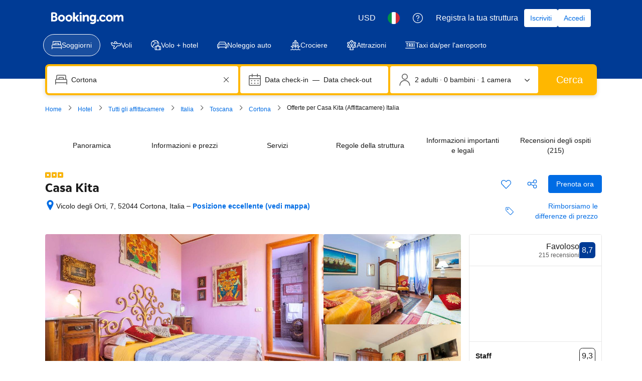

--- FILE ---
content_type: text/html; charset=UTF-8
request_url: https://www.booking.com/hotel/it/casa-kita.it.html
body_size: 1820
content:
<!DOCTYPE html>
<html lang="en">
<head>
    <meta charset="utf-8">
    <meta name="viewport" content="width=device-width, initial-scale=1">
    <title></title>
    <style>
        body {
            font-family: "Arial";
        }
    </style>
    <script type="text/javascript">
    window.awsWafCookieDomainList = ['booking.com'];
    window.gokuProps = {
"key":"AQIDAHjcYu/GjX+QlghicBgQ/7bFaQZ+m5FKCMDnO+vTbNg96AH8rhIMJ+z/0ZlnwNGCUsFTAAAAfjB8BgkqhkiG9w0BBwagbzBtAgEAMGgGCSqGSIb3DQEHATAeBglghkgBZQMEAS4wEQQM0xF1depSHZO07bzbAgEQgDtkDWjfu/iA1FFovrm1DbICsUAV04yfVyp7MT61DYp7EWM6jDnLUg9RkBp27QieKrX3EpH4gWzcP8WQoA==",
          "iv":"D5499AFEOQAAAagS",
          "context":"EaUyYA3AjiCo5CWvZ+puOzg3/dg6russitxBBzsQaegn10sGGuPdKhmPmeF7/gDMV75fl9pHpbAAUVtksxUA5booAY9GPbjD/3m7lxvB8kEjPlJONj15RBckViHpXFo/JiCTAySUTh6yBIFurZK7geAGCqotzooYSyeH/EXK12g5ZEva5X8HZ3Jkk2a5PDwY2vAUx3fF91YNZLdmRtcjD7rFnkMThULjZ58E4zO6MhjUq/x9ItVzlh7DDvpGjxLN/fxrJ/YKDRiFzK4rm7mL5N4Bkf+hUrIcHR9fZDDFXJjBebGGFqTm2JAIkZBcS5vUYvPWUJLXZHiaJo78SS1mZIVoCwYYz6wkjUnvOFIW54l1sh3BUjfK+A=="
};
    </script>
    <script src="https://d8c14d4960ca.337f8b16.us-east-2.token.awswaf.com/d8c14d4960ca/a18a4859af9c/f81f84a03d17/challenge.js"></script>
</head>
<body>
    <div id="challenge-container"></div>
    <script type="text/javascript">
        AwsWafIntegration.saveReferrer();
        AwsWafIntegration.checkForceRefresh().then((forceRefresh) => {
            if (forceRefresh) {
                AwsWafIntegration.forceRefreshToken().then(() => {
                    window.location.reload(true);
                });
            } else {
                AwsWafIntegration.getToken().then(() => {
                    window.location.reload(true);
                });
            }
        });
    </script>
    <noscript>
        <h1>JavaScript is disabled</h1>
        In order to continue, we need to verify that you're not a robot.
        This requires JavaScript. Enable JavaScript and then reload the page.
    </noscript>
</body>
</html>